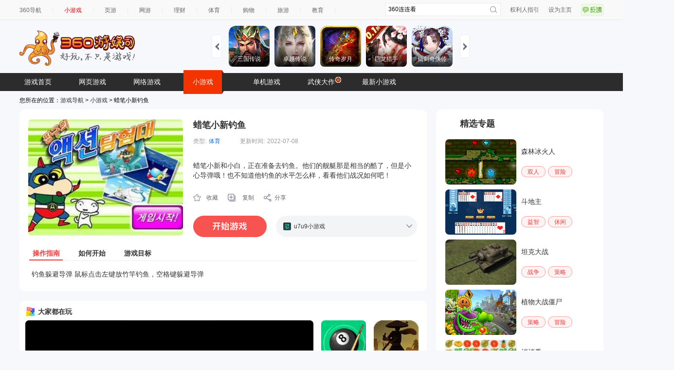

--- FILE ---
content_type: text/html
request_url: https://show-g.mediav.com/s?scheme=https&of=4&newf=1&type=1&showid=8kLSOY&uid=&refurl=&mid=&asc=&reqtimes=1&impct=2&jsonp=QWJsonp1768917526740
body_size: 157
content:
(function(){
var json={};
window['QWJsonp1768917526740'](json);
})();

--- FILE ---
content_type: text/html
request_url: https://fun.em0bu.cn/ssp/47/1298/index.html?ad_source=iaa&djsource=F8ljcx&srcid=youyusi&srcid=youyusi&djsource=F8ljcx&ad_source=iaa&gameName=%E5%85%A8%E6%B0%91%E4%BF%AE%E4%BB%99&category=%E4%BC%91%E9%97%B2&gameId=1298&hasReal=1&qid=&cp=0&novipbtn=1&expe=10261_10271_10217_10268_10273_10270_10200&iaaStyle=1&iaaAheadClick=1&hb=1
body_size: 1365
content:
<!DOCTYPE html>
<html>
<head>
  <meta charset="utf-8">

  <title>全民修仙</title>

  <!--http://www.html5rocks.com/en/mobile/mobifying/-->
  <meta name="viewport"
        content="width=device-width,user-scalable=no,initial-scale=1, minimum-scale=1,maximum-scale=1"/>

  <!--https://developer.apple.com/library/safari/documentation/AppleApplications/Reference/SafariHTMLRef/Articles/MetaTags.html-->
  <meta name="apple-mobile-web-app-capable" content="yes">
  <meta name="apple-mobile-web-app-status-bar-style" content="black-translucent">
  <meta name="format-detection" content="telephone=no">

  <!-- force webkit on 360 -->
  <meta name="renderer" content="webkit"/>
  <meta name="force-rendering" content="webkit"/>
  <!-- force edge on IE -->
  <meta http-equiv="X-UA-Compatible" content="IE=edge,chrome=1"/>
  <meta name="msapplication-tap-highlight" content="no">

  <!-- force full screen on some browser -->
  <meta name="full-screen" content="yes"/>
  <meta name="x5-fullscreen" content="true"/>
  <meta name="360-fullscreen" content="true"/>
  
  <!-- force screen orientation on some browser -->
  <meta name="screen-orientation" content=""/>
  <meta name="x5-orientation" content="">

  <!--fix fireball/issues/3568 -->
  <!--<meta name="browsermode" content="application">-->
  <meta name="x5-page-mode" content="app">
  <link rel="stylesheet" type="text/css" href="style-desktop.css" />
  <!-- <link rel="icon" href="favicon.ico"/> -->
  <script src="https://www.936.com/h5games/YYG_HZ.js"></script>
  <script src="cc-resolution.js"></script>
<!--开始引入360橱窗和信息流及激励视频广告sdk，sdk放置在head为了保证广告全局函数能够及时在游戏生命周期中获取到-->
  <script>console.log = console.warn = console.info = console.error = function () { }</script>


</head>
<body>
  <div id="Game">
    <div id="GameDiv" cc_exact_fit screen="false" style="width: 100%; height: 100%">
        <canvas id="GameCanvas" oncontextmenu="event.preventDefault() " tabindex="0"></canvas>
        <div id="splash">
          <body style="background-color: #000000;">
            <div class="progress-bar stripes">
                <span style="width: 0%"></span>
            </div>
        </div>
    </div>
</div>
<script src="src/settings.js" charset="utf-8"></script>
<script src="main.js" charset="utf-8"></script>
<script type="text/javascript">

(function () {
    // open web debugger console
    if (typeof VConsole !== 'undefined') {
        window.vConsole = new VConsole();
    }

    var debug = window._CCSettings.debug;
    var splash = document.getElementById('splash');
    splash.style.display = 'none';

    function loadScript (moduleName, cb) {
      function scriptLoaded () {
          document.body.removeChild(domScript);
          domScript.removeEventListener('load', scriptLoaded, false);
          cb && cb();
      };
      var domScript = document.createElement('script');
      domScript.async = true;
      domScript.src = moduleName;
      domScript.addEventListener('load', scriptLoaded, false);
      document.body.appendChild(domScript);
    }

    loadScript(debug ? 'cocos2d-js.js' : 'cocos2d-js-min.js', function () {
      if (CC_PHYSICS_BUILTIN || CC_PHYSICS_CANNON) {
        loadScript(debug ? 'physics.js' : 'physics-min.js', window.boot);
      }
      else {
        window.boot();
      }
    });
})();
</script>
<script>
  (function (b, a, e, h, f, c, g, s) {
       b[h] = b[h] || function () { (b[h].c = b[h].c || []).push(arguments) };
       b[h].s = !!c; g = a.getElementsByTagName(e)[0]; s = a.createElement(e);
       s.src = "//s.union.360.cn/" + f + ".js"; s.defer = !0; s.async = !0; g.parentNode.insertBefore(s, g)
     })(window, document, "script", "_qha", 545145, false);
YYG_HZ.init({platform:'360',gameId:'GAMES501'},()=>{})
  resolution.init(750, 1334)
</script>

</body>
</html>


--- FILE ---
content_type: text/css; charset=utf-8
request_url: https://s1.ssl.qhres2.com/static/2a166d8e54071928,e25dcc6eacd287b0,03b703070ebba811,045bfd12d7c64942,010052dc3968b052,a572e466e77beeda,a8323defc368f68a,798422b0a1415f6d.css
body_size: 29086
content:
body{background:#FFF;color:#000;font:12px/1.5 arial,\5b8b\4f53,georgia,verdana,helvetica,sans-serif}html,body,ul,ol,dl,dd,h1,h2,h3,h4,h5,h6,pre,form,fieldset,legend,input,button,textarea,p,blockquote,th,td{margin:0;padding:0}table{border-collapse:collapse;border-spacing:0;table-layout:fixed}ul,ol,menu{list-style:none}fieldset,img{border:0}img,object,select,input,textarea,button{vertical-align:middle}article,aside,footer,header,section,nav,menu,figure,figcaption,hgroup,details{display:block}caption,th{text-align:left}h1,h2,h3,h4,h5,h6,input,textarea,select,address,caption,cite,code,dfn,em,i,b,strong,small,th,var,abbr{font-size:100%;font-style:normal}q:before,q:after{content:''}ins,s,u,del{text-decoration:none}a{color:#16387c;text-decoration:none}a:hover{color:#f60;text-decoration:underline}.gclearfix:after,#guide:after,#hd:after,#bd:after,#ft:after,.hd:after,.bd:after,.ft:after,.pophd:after,.popbd:after,.popft:after,.gmodule:after{display:block;clear:both;visibility:hidden;height:0;content:''}.gclearfix,#guide,#hd,#bd,#ft,.hd,.bd,.ft,.pophd,.popbd,.popft,.gmodule{zoom:1}.gmodule{margin-top:10px}::selection{background-color:#333369;color:#FFF}::-moz-selection{background-color:#333369;color:#FFF}.container25,.container24,.container23,.container22,.container21,.container20,.container19,.container18{zoom:1;margin-right:auto;margin-left:auto}.container25{width:980px}.container24{width:960px}.container23{width:920px}.container22{width:880px}.container21{width:840px}.container20{width:800px}.container19{width:760px}.container18{width:720px}.row{zoom:1;clear:both}.span1{width:30px}.span2{width:70px}.span3{width:110px}.span4{width:150px}.span5{width:190px}.span6{width:230px}.span7{width:270px}.span8{width:310px}.span9{width:350px}.span10{width:390px}.span11{width:430px}.span12{width:470px}.span13{width:510px}.span14{width:550px}.span15{width:590px}.span16{width:630px}.span17{width:670px}.span18{width:710px}.span19{width:750px}.span20{width:790px}.span21{width:830px}.span22{width:870px}.span23{width:910px}.span24{width:950px}.span25{width:980px}.span1,.span2,.span3,.span4,.span5,.span6,.span7,.span8,.span9,.span10,.span11,.span12,.span13,.span14,.span15,.span16,.span17,.span18,.span19,.span20,.span21,.span22,.span23,.span24{display:inline;float:left;margin-right:5px;margin-left:5px}.container24:after,.container23:after,.container22:after,.container21:after,.container20:after,.container19:after,.container18:after,.row:after{display:block;clear:both;visibility:hidden;height:0;content:''}.weibo,.feedback{display:block;margin-top:4px}.feedback{background:url(//hao9.qhimg.com/t01cda4bee365b3d0e2.png) no-repeat 0 -58px;width:46px;height:24px}.suggest{background-color:#fff;border:1px solid #7B7B7B;border-top:none;display:none;font-size:14px}.suggest li{padding-left:6px;color:#333;height:26px;line-height:26px;cursor:pointer;_cursor:hand}.g-nav .home a,.g-nav .speak{background-image:url(//hao9.qhimg.com/t013309066483608a3b.gif);background-repeat:no-repeat}.history .title,.history .list li .del{background-image:url(//hao9.qhimg.com/t013309066483608a3b.gif);background-repeat:no-repeat}.g-nav .left{float:left}.g-nav .right{float:right}.feedback:hover{background-position:-47px -58px}.g-nav .top-bar{height:34px;line-height:34px;background:url(//hao9.qhimg.com/t015769902df001e263.png) repeat-x}.g-nav .wrap{width:1000px;margin:0 auto}.g-nav .logo-search{margin-top:25px}.g-nav .logo{float:left;background:url(//hao9.qhimg.com/t01335b2652431f3d4f.png) no-repeat 0 0;width:365px;height:73px;margin-right:25px;_filter:progid:DXImageTransform.Microsoft.AlphaImageLoader(src='//hao9.qhimg.com/t01335b2652431f3d4f.png');_background-image:none}.g-nav .pic-link{width:168px;height:68px;overflow:hidden;float:left}.g-nav .search{width:220px;margin:4px 15px 0 15px;float:left;display:inline}.g-nav .search-text{border:2px solid #f98905;padding-left:5px;width:170px;height:22px;line-height:22px;outline:none;float:left}.g-nav .search-submit{float:left;width:40px;border:none;background:#f98905;height:26px;line-height:26px;color:#fff;font-size:14px;cursor:pointer;outline:none}.g-nav .search-links{width:666px;display:inline-block}.g-nav .hot-links{height:34px;line-height:34px}.g-nav .slidesjs-previous,.g-nav .slidesjs-next{display:block;width:14px;height:22px;background:url(https://p4.ssl.qhimg.com/t0157bec1053eeb46d8.png) no-repeat;background-size:contain;position:absolute;top:42px;margin-top:-23px;z-index:10;overflow:hidden;line-height:100em}.g-nav .slidesjs-next{left:unset;right:0;background:url(https://p4.ssl.qhimg.com/t0157bec1053eeb46d8.png) no-repeat;background-size:contain;transform:rotate(180deg)}.g-nav .page-nav{margin-top:10px}.g-nav .top-nav,.g-nav .bottom-nav{position:relative}.g-nav .top-nav{height:44px;line-height:44px;background:#f98905}.g-nav .speak{float:right;margin-right:10px;color:#fff;padding-left:15px;background-position:0 -1278px}.g-nav .bottom-nav{height:38px;line-height:38px;background:url(//hao9.qhimg.com/t011b1efb18e6757267.png) repeat-x}.g-nav .pic-tips a{margin-top:7px}.g-nav .pic-tips img{float:left;width:100px;height:20px}.g-nav .home a{padding-left:15px;background-position:0 -502px}.g-nav .hot-links li{float:left;margin-right:10px}.g-nav .hot-links a{color:#666}.g-nav .dark a{color:#fff}.g-nav .hot-links div,.g-nav .channel li{float:left}.g-nav .hot-links div{display:inline;margin-right:10px}.g-nav .channel a{float:left;padding:0 15px;color:#fff;font-size:14px}.g-nav .other-page a{font-size:12px}.suggest li.hover{background-color:#A8D5FC}.suggest li .type{margin-left:10px;color:#c2c1be;font-size:12px;line-height:27px;font-weight:700}.g-nav .top-bar .inner{width:1000px;margin:0 auto}.g-nav .hot-links .hot{color:red}.g-nav .top-bar .list li,.g-nav .top-bar .list li a{float:left;color:#666}.g-nav .top-bar .list-1 li{background:url(//hao9.qhimg.com/t017cd84686a3fdc3ae.png) right center no-repeat}.g-nav .top-bar .list-2 li{display:inline;margin-left:15px}.g-nav .channel a:hover,.g-nav .channel .current a{text-decoration:none;background:#ff6009}.g-nav .other-page a:hover{background:transparent;text-decoration:underline}.g-nav .top-bar .list-1 li a{padding:0 15px}.g-nav .top-bar .list .last{background:none}.g-nav .top-bar .list .first a{padding-left:0}.g-nav #slides{display:none;width:477px;height:70px;position:relative}.g-nav #slides ul{margin-left:8px}.history{position:absolute;right:10px;top:0;width:123px}.ac_wrap{background:#fff;color:#333;font-size:14px;margin-top:-1px;overflow-y:hidden;position:absolute;z-index:100;top:39px!important;box-shadow:0 2px 6px 0 rgba(0,0,0,0.1)}.ac_wrap_inner{border:1px solid #e2e2e2}.ac_bgIframe{position:absolute;top:0;left:0;z-index:0;width:100%;height:100%}.history a{color:#fff}.ac_wrap ul{margin:0;padding:0}.ac_wrap li{height:30px;line-height:30px;color:#333;list-style:none;padding:0 0 0 10px;cursor:pointer;position:relative;white-space:nowrap;overflow:hidden;text-overflow:ellipsis}.ac_wrap li span{display:inline-block;vertical-align:middle}.ac_wrap li b{font-weight:700}.history .title{position:absolute;left:0;top:0;z-index:10;color:#fff;background-position:105px -370px;padding-right:20px;height:38px;line-height:38px;display:inline-block;padding-left:5px;border-left:1px solid transparent;_border-color:tomato;_filter:chroma(color=tomato)}.history .hide{display:none}.history .open{background-position:105px -436px;background-color:#343132;border-left:1px solid #000}.history .list{display:none;position:absolute;width:200px;z-index:9;border-top:1px solid #000;right:0;top:37px;background:#343132;color:#fff}.history .col1,.history .col2,.history .col3{height:30px;line-height:30px;float:left}.history .col1{width:25px}.history .col2{width:86px}.history .col3{width:70px}.history .no-result,.ac_wrap .ac_toolbar{display:none}.history .no-result{color:red;line-height:28px;text-align:center}.history div.show{display:block}.history div.hide{display:none}.history .list li{float:left;width:185px;clear:both;padding-left:15px;height:29px;line-height:29px;border-top:1px solid transparent;_border-color:tomato;_filter:chroma(color=tomato)}.ac_wrap li.hover,.ac_wrap li.selected{background-color:#f9f9f9}.history .list .hd{padding-left:15px;font-weight:700}.history .list .empty{background:url(//hao9.qhimg.com/t018e05fc5b731728c8.png) left center no-repeat;visibility:hidden}.history .list .visible{visibility:visible}.history .list .name{margin-left:16px;height:30px;line-height:30px;overflow:hidden}.history .list .bd ul{width:200px;overflow:hidden}.history .list li .del{margin-top:9px;background-position:0 -320px;height:11px;width:11px;overflow:hidden;visibility:hidden}.history .list li:hover,.history .list li.hover{border-top:1px solid #000;background:#282526}.history .list li:hover .del,.history .list li.hover .del{visibility:visible}html,body{_background-image:url(about:blank);_background-attachment:fixed}#feedback{display:none;position:fixed;_position:absolute;top:50%;left:50%;width:577px;height:427px;-moz-border-radius:5px;-webkit-border-radius:5px;border-radius:5px;overflow:hidden;margin-top:-215px;margin-left:-289px;z-index:100;background:url(//hao7.qhimg.com/t01601facf095493dcf.png) center center no-repeat;_top:expression(eval(document.documentElement.scrollTop+document.documentElement.clientHeight-this.offsetHeight-(parseInt(this.currentStyle.marginTop,10)||0)-(parseInt(this.currentStyle.marginBottom,10)||0))-215)}#feedback_mask{display:none;position:absolute;top:0;left:0;width:100%;height:100%;background:#7d7d7d;opacity:.5;filter:alpha(opacity=50);z-index:99}#feedback_mask iframe{width:100%;height:100%;opacity:0;filter:alpha(opacity=0);overflow:hidden}#feedback .close-btn{position:absolute;top:10px;right:10px;display:inline-block;width:26px;height:26px;background:url(//hao7.qhimg.com/t018bb8d0e2d9f52ada.png) -92px 0 no-repeat;text-indent:-9999px}#feedbackform{margin:20px}#feedbackform h3{height:32px;text-indent:-9999px;background:url(//hao7.qhimg.com/t018bb8d0e2d9f52ada.png) no-repeat}#feedbackform h3.t1{background-position:0 -34px}#feedbackform h3.t2{background-position:0 -132px}#feedbackform .content{font-size:14px;margin-top:15px}#feedbackform .content ul{overflow:hidden;zoom:1}#feedbackform .content ul li{position:relative;float:left;width:120px;height:38px;margin-right:8px;text-align:center}#feedbackform .content ul li a{display:inline-block;width:100%;height:28px;line-height:28px;color:#393939;text-decoration:none;cursor:pointer;background:url(//hao7.qhimg.com/t018bb8d0e2d9f52ada.png) 0 -98px no-repeat}#feedbackform .content ul li.on{background:url(//hao7.qhimg.com/t01885d6d7f3bbe18d2.png) center bottom no-repeat}#feedbackform .content ul li.on a{color:#fff;background-position:0 -68px}#feedback .content .reply{width:500px;height:100px;margin:-1px 0 20px;background:url(//hao7.qhimg.com/t016fc753c14c24a53c.png) 0 0 no-repeat}#feedback .content .reply .txt{padding:10px;overflow:auto;width:472px;height:74px;margin:3px;box-sizing:content-box;outline:0;font-size:14px;color:#a5a5a5;border:0 none;resize:none}#feedback .content .number{padding:0 10px;width:258px;height:38px;line-height:38px;color:#a5a5a5;font-size:14px;border:0 none;box-sizing:content-box;outline:0;background:url(//hao7.qhimg.com/t018bb8d0e2d9f52ada.png) 0 -167px no-repeat}#feedback .content .ps{color:#666;font-family:simsun}#feedback .btn-wrap{position:relative;margin-top:35px;padding-left:210px}#feedback .btn-wrap .submit-btn{display:inline-block;width:88px;height:36px;line-height:36px;background:url(//hao7.qhimg.com/t018bb8d0e2d9f52ada.png) 0 0 no-repeat;font-size:16px;color:#fff;text-align:center;font-weight:bold;text-decoration:none;cursor:pointer}#feedback .btn-wrap .errortip{display:none;position:absolute;left:180px;top:-25px;width:156px;height:22px;line-height:22px;text-align:center;color:#666;font-size:12px;background:url(//hao7.qhimg.com/t010ca484b992d7c9fa.png) no-repeat}#feedback_success{display:none;width:376px;margin:125px auto 100px}#feedback_success .message h4{text-align:center;font-size:18px;color:#ff7200}#feedback_success .opt{margin-top:25px;font-size:14px;text-align:center}#feedback_success .opt a{color:#00f}#feedback_success .opt a:hover{color:#f00}.doc-hd,.doc-bd,.doc-ft{width:1000px;margin:0 auto}.grid-1c,.grid-2c1,.grid-2c2,.grid-3c1{width:1000px;margin:0 auto;*zoom:1}.grid-2c1 .col-1{width:764px;float:left}.grid-2c1 .col-2{width:220px;float:right}.grid-2c2 .col-1{width:764px;float:right}.grid-2c2 .col-2{width:220px;float:left}.grid-1c:after,.grid-2c1:after,.grid-2c2:after,.grid-cell:after,.row:after{content:"\0020";display:block;height:0;clear:both;visibility:hidden}.grid-1c,.grid-2c1,.grid-2c2,.grid-cell,.row{clear:both;*zoom:1}.pct-1o5{width:20%;float:left}.pct-1o4{width:25%;float:left}.pct-1o3{width:33.3%;float:left}.pct-1o2{width:50%;float:left}.pct-2o5{width:40%;float:left}.pct-3o5{width:60%;float:left}.pct-2o3{width:66.6%;float:left}.pct-3o4{width:75%;float:left}.pct-4o5{width:80%;float:left}.pct-1o1{width:100%}.hide{display:none}.show{display:block}.f-l{float:left}.f-r{float:right}.f-n{float:none}.c-b{clear:both}.clear{clear:both;height:0;font-size:0;overflow:hidden}.clearfix:after,.md .md-bd:after,.ui-tlist-h:after,.ui-plist ul:after,.ui-plist-v li:after,.ui-list li:after{content:"\0020";display:block;height:0;clear:both;visibility:hidden}.clearfix,.md .md-bd,.ui-tlist-h,.ui-plist ul,.ui-plist-v li,.ui-list li{clear:both;zoom:1}.v-a-m{vertical-align:middle}.f-w-b{font-weight:bold}.f-w-n{font-weight:normal}.black{color:#000}.gray{color:#666}.green{color:#090}.orange{color:#f60}.red{color:#f00}.t-a-l{text-align:left}.t-a-c{text-align:center}.t-a-r{text-align:right}.t-d-u{text-decoration:underline}.f-s-12{font-size:12px}.f-s-14{font-size:14px}.m-b-10{margin-bottom:10px}.m-b-20{margin-bottom:20px}.md{padding-bottom:10px;border:1px solid #ccc;*zoom:1}.md .md-hd{background:#eee;height:26px;border-bottom:1px solid #ccc}.md .md-hd .tit{height:26px;font-size:14px;line-height:26px;font-weight:bold;float:left;padding-left:10px}.md .md-hd .ui-icon{margin-right:5px;float:left}.md .md-hd .subtit{float:left;margin:3px 0 0 10px}.md .md-hd .extra{float:right;margin:3px 10px 0 0}.md .md-hd .ui-tab{float:left;margin:2px 0 0 10px}.md .md-bd{background:#fff;padding:9px}.md .md-ft{overflow:hidden}.md .md-ft span{overflow:hidden}.ui-icon{background-repeat:no-repeat;display:inline-block;vertical-align:middle;overflow:hidden}.ui-progress{background:#dbdbdb;height:10px;overflow:hidden}.ui-progress .bar{background:#ffc832;height:10px;display:block}.ui-btn{background:0;border:0;cursor:pointer;display:inline-block;text-align:center;overflow:hidden}.ui-btn:hover{text-decoration:none}.ui-crumb{margin:10px auto;font-family:"SimSun"}.ui-tab{height:24px}.ui-tab li{float:left;cursor:pointer}.ui-tab a{float:left;padding:0 5px}.ui-tab a:hover{text-decoration:none}.ui-tab .active a{font-weight:bold}.ui-pagination{text-align:center;padding:10px 0}.ui-pagination a{border:1px solid #d5d7c0;display:inline-block;padding:1px 6px;vertical-align:middle;margin:0 3px}.ui-pagination a:hover{text-decoration:none}.ui-pagination .active{background:#999;color:#fff;border-color:#999}.ui-figure .pic{margin-bottom:5px}.ui-figure .cont h3{text-align:center}.ui-figure-h .pic{float:left;margin-right:10px}.ui-figure-h .cont h3{text-align:left}.ui-dl dt{font-weight:bold}.ui-dl-h dt{float:left;margin-right:10px}.ui-tlist li,.ui-tlist-h li,.ui-tlist-rank li{height:24px;line-height:24px}.ui-tlist-h li{width:49%;float:left}.ui-tlist-rank .num{background:#ccc;color:#fff;width:16px;height:16px;line-height:16px;text-align:center;float:left;margin:4px 10px 0 0}.ui-tlist-rank .hot .num{background:#fa0}.ui-plist-v li{margin-bottom:10px}.ui-plist{*zoom:1}.ui-plist ul{margin-right:-10px}.ui-plist li{float:left;margin-right:10px}.ui-list li{margin-bottom:10px}.ui-list-h li{float:left}.ui-tb caption{padding-bottom:8px}.ui-tb th{background:#eee;font-weight:bold;padding:5px 9px;border:1px solid #ddd}.ui-tb td{padding:5px 9px;border:1px solid #ddd}.ui-tb .even td{background:#f9f9f9}.ui-tb-form td{border:0}.ui-form caption{padding-bottom:8px}.ui-form select{font-family:"Arial";border:1px solid #cdcdcd;padding:6px 2px;border-radius:2px;box-shadow:2px 2px 2px #f1f1f1 inset}.ui-form select:focus{border-color:#6ed42a;box-shadow:2px 2px 2px #f1f1f1 inset,0 0 3px #d9f2c1}.ui-form .ip-text,.ui-form textarea{border:1px solid #cdcdcd;padding:7px;border-radius:2px;box-shadow:2px 2px 2px #f1f1f1 inset;resize:none}.ui-form .ip-text:focus,.ui-form textarea:focus{border-color:#6ed42a;box-shadow:2px 2px 2px #f1f1f1 inset,0 0 3px #d9f2c1}.ui-form .ip-text-error{border-color:#fda000;box-shadow:2px 2px 2px #f1f1f1 inset,0 0 3px #ffe2ce}.mb-15{margin-bottom:15px}.nav-bar{height:30px;background:#dff2f9;border:1px solid #afddee;border-top:0;overflow:hidden;width:998px;margin:0 auto}.nav-bar .nav-list li{float:left;margin-right:2px}.nav-bar .nav-list a{height:30px;line-height:30px;display:inline-block;color:#0083b9}.nav-bar .nav-list a span{padding:0 10px;border-right:1px solid #c1e1ef}.nav-bar .nav-list li.last span{border:0}.nav-bar .nav-list a.index{background:#76d0ec;color:#fff;font-weight:bold}.nav-bar .nav-list a.index span{border:0}b{font-weight:normal}a{color:#2b2b2b}.md{border:0;padding-bottom:15px}.md .md-hd{background:url(//hao9.qhimg.com/t019243ec98ec402639.png) repeat-x;height:36px;line-height:36px;border:1px solid #8ed4eb;border-bottom:1px solid #8ed4eb;border-radius:5px;border-top-left-radius:5px;border-top-right-radius:5px;border-bottom-right-radius:0;border-bottom-left-radius:0;_overflow:hidden}.md .md-hd .ui-icon{margin-top:9px}.md .md-hd .tit{color:#1d202f;height:36px;font:normal 16px/36px "Microsoft Yahei"}.md .md-hd .ui-tab-blue{margin-top:7px}.md .md-hd .extra{margin-top:0}.md .md-hd .extra .more{color:#9a9a9a}.md .md-hd .ui-btn-replace{float:right;margin:3px 14px 0 0}.md .md-bd{border:1px solid #8ed4eb;border-top:0;border-top-left-radius:0;border-top-right-radius:0;border-bottom-right-radius:5px;border-bottom-left-radius:5px}.md-cloud .md-hd{background:url(//hao9.qhimg.com/t013a2d6f3800f8a1b0.png) no-repeat;height:40px;line-height:40px;border-bottom:0}.md-cloud .md-hd .tit{height:34px;line-height:34px}.md-pink .md-hd{background-image:url(//hao9.qhimg.com/t01450d5a60a3bfdd90.png);border-color:#febbce}.md-pink .md-bd{border-color:#febbce}.md-yellow .md-hd{background-image:url(//hao9.qhimg.com/t01e40d8d871762beac.png);border-color:#f8c10e}.md-yellow .md-hd .tit{color:#e20707}.md-yellow .md-bd{border-color:#f8c10e}.md-blue .md-hd{background:#f5fcff;border-color:#b2e6fd;border-bottom-style:dashed}.md-blue .md-bd{background:#f5fcff;border-color:#b2e6fd}.md-blue-2 .md-hd{background:#fff;border-bottom-style:dashed}.ui-icon{background:url(//hao9.qhimg.com/t01cbf9cb65749aee8f.png) no-repeat}.ui-icon-star{background-position:0 0;width:14px;height:13px}.ui-icon-light{background-position:0 -23px;width:18px;height:17px}.ui-icon-cup{background-position:0 -50px;width:22px;height:17px}.ui-icon-mouse{background-position:0 -77px;width:23px;height:23px}.ui-icon-crown{background-position:0 -110px;width:22px;height:17px}.ui-icon-handhold{background-position:0 -137px;width:17px;height:19px}.ui-icon-ufo{background-position:0 -166px;width:21px;height:21px}.ui-btn{background:url(//hao9.qhimg.com/t01fb59df81fca6382a.png) no-repeat}.ui-btn-replace{background-position:0 0;color:#701d06;width:45px;height:26px;line-height:30px;padding-left:23px}.ui-btn-replace:hover{background-position:-78px 0;color:#701d06}.ui-crumb{color:#9b9b9b}.ui-crumb a{color:#9b9b9b}.ui-tab-blue li{background:url(//hao9.qhimg.com/t01c0f8e703826b50a5.png) no-repeat;height:30px;line-height:30px;padding-left:10px}.ui-tab-blue a{background:url(//hao9.qhimg.com/t01c0f8e703826b50a5.png) no-repeat 100% 0;color:#333;height:30px;line-height:30px;padding-right:10px}.ui-tab-blue .active{background-position:0 -40px}.ui-tab-blue .active a{background-position:100% -40px;color:#fff;font-weight:normal}.ui-tab-yellow li{background:url(//hao9.qhimg.com/t01c0f8e703826b50a5.png) no-repeat 0 -80px;height:30px;line-height:30px;padding-left:10px}.ui-tab-yellow a{background:url(//hao9.qhimg.com/t01c0f8e703826b50a5.png) no-repeat 100% -80px;color:#333;height:30px;line-height:30px;padding-right:10px}.ui-tab-yellow .active{background-position:0 -120px}.ui-tab-yellow .active a{background-position:100% -120px;color:#333;font-weight:normal}.ui-figure-1 .pic{width:196px;height:169px;position:relative;border:3px solid #ffb22c;border-radius:5px}.ui-figure-1 .pic a{color:#fff}.ui-figure-1 .pic h3{width:196px;position:absolute;left:0;top:143px;font-size:14px;z-index:999;text-align:center;font-weight:normal}.ui-figure-1 .pic .mask{background:#000;width:196px;height:30px;line-height:30px;position:absolute;left:0;top:139px;z-index:99;opacity:.5;filter:alpha(opacity=50)}.ui-figure-1 .cont{color:#999}.ui-figure-1 .cont b{font-weight:bold;font-family:"Arial";font-size:14px}.ui-dl-1 dt{background:url(//hao9.qhimg.com/t0164a5bb4511a1f39e.png) no-repeat;width:34px;height:19px;line-height:19px;padding-left:8px}.ui-dl-1 .dt-red{background-position:0 0}.ui-dl-1 .dt-blue{background-position:0 -26px}.ui-dl-1 .dt-green{background-position:0 -51px}.ui-dl-1 dt a{color:#fff}.ui-dl-1 dt a:hover{text-decoration:none}.ui-dl-1 dd a{margin-right:13px;_margin-right:10px}.ui-plist-1 ul{margin-right:-47px}.ui-plist-1 li{width:77px;height:117px;margin-right:30px;text-align:center}.ui-plist-1 img{width:77px;height:78px;display:block}.ui-plist-1 span{height:22px;display:block;line-height:24px;overflow:hidden}.ui-plist-1 li a{float:left;position:relative}.ui-plist-1 span.pic-cover{background:url(//hao9.qhimg.com/t01e44ca7f8520b5819.png);cursor:pointer;height:78px;left:0;position:absolute;top:0;width:77px;_background:0;_filter:progid:DXImageTransform.Microsoft.AlphaImageLoader(src="//hao9.qhimg.com/t01e44ca7f8520b5819.png");cursor:pointer}.ui-plist-2 li{width:77px;height:90px;margin-right:0;text-align:center}.ui-plist-2 img{width:52px;height:52px}.ui-plist-2 span{height:22px;display:block;line-height:24px;overflow:hidden}.md-cloud .ui-plist-1 li{margin-right:24px}.md-blue-2 .ui-plist-1 li{margin-right:17px}.tb-1 td{padding:5px 0}.tb-2 td{padding:5px 0}.top-list .index{background:url(//hao9.qhimg.com/t01d4449a0ee75f0e68.png)}.top-list li{float:left;width:100%;clear:both}.top-list .item-text{height:25px}.top-list .col{float:left;padding-bottom:10px}.top-list .col-1{width:26px}.top-list .col-2{width:85px}.top-list .col-3{width:88px}.top-list .col-text{width:166px;float:left}.top-list .col-text h4{font-weight:normal}.top-list .col-text .score{float:right;color:#f32800}.top-list .index{background-position:0 -683px;width:17px;height:17px;text-align:center;line-height:17px;color:#ef1c00;display:inline-block}.top-list .top-1 .index{background-position:0 -334px;width:21px;height:21px}.top-list .top-2 .index{background-position:0 -1264px;width:21px;height:21px}.top-list .top-3 .index{background-position:0 -1792px;width:21px;height:21px}.top-list .pic{position:relative;float:left}.top-list .pic img{width:77px;height:78px}.top-list .pic span.pic-cover{background:url(//hao9.qhimg.com/t01e44ca7f8520b5819.png);cursor:pointer;height:78px;left:0;position:absolute;top:0;width:77px;_background:0;_filter:progid:DXImageTransform.Microsoft.AlphaImageLoader(src="//hao9.qhimg.com/t01e44ca7f8520b5819.png");cursor:pointer}.top-list .info h2{color:#2b2b2b;font-weight:bold;height:26px;line-height:26px}.top-list .info p{line-height:20px;color:#f32800}.top-list .info h4{line-height:24px;height:24px;overflow:hidden}.top-list .info p .label{color:#999;margin-right:5px}.gpage{font-size:12px;text-align:center}.gpage a,.gpage strong{width:auto;background:#fff;border:1px solid #4d8fcb;color:#666;height:26px;display:inline-block;margin:5px 2px;padding:0 8px;line-height:26px}.gpage a.page-prev,.gpage a.page-next{background:#1e97e0;color:#fff}.gpage a.page-prev:hover,.gpage a.page-next:hover{background:#0e78f2;color:#fff;border:1px solid #0e78f2}.gpage a:hover{color:#eb7f36;background:#fff;text-decoration:none;border:1px solid #eb7f36}.gpage strong{color:#fff;background:#1e98e1;text-decoration:none;border:1px solid #4d8fcb}#gameCover{position:absolute;width:138px;height:178px;border:1px solid #bed7e8;display:none}#gameCover .pointer{position:absolute;left:-13px;top:75px;width:24px;height:24px;overflow:hidden;font-style:normal;font-family:simsun;font-size:24px;line-height:24px}#gameCover .pointer em{position:absolute;left:0;top:0;font-style:normal;color:#bed7e8}#gameCover .pointer i{position:absolute;left:1px;top:0;font-style:normal;color:white}#gameCover .info{padding:8px;background:#fff;height:162px}#gameCover .pic{text-align:center}#gameCover .pic img{width:64px;height:64px}#gameCover h3{height:28px;line-height:28px;font-weight:normal;text-align:center;border-bottom:1px dashed #b5d9ef}#gameCover h3 a{color:#000}#gameCover .info p{line-height:24px;padding-left:5px}#gameCover .info p span,#gameCover .info p label{float:left}#gameCover .trend{background-image:url(//hao9.qhimg.com/t016bcc20c6df26c8e5.png);background-repeat:no-repeat;width:11px;height:11px;margin:6px 0 0 5px}.tools{position:fixed;right:0;bottom:0;z-index:100;width:46px;_position:absolute;_left:expression(eval(document.documentElement.scrollLeft+document.documentElement.clientWidth-this.offsetWidth)-(parseInt(this.currentStyle.marginLeft,10)||0)-(parseInt(this.currentStyle.marginRight,10)||0));_top:expression(eval(document.documentElement.scrollTop+document.documentElement.clientHeight-this.offsetHeight-(parseInt(this.currentStyle.marginTop,10)||0)-(parseInt(this.currentStyle.marginBottom,10)||0)))}.back-top{background-image:url(//hao9.qhimg.com/t01b9d6578584a5faf1.gif)}.back-top{background-position:0 0;width:46px;height:57px;float:left;clear:both;margin-bottom:2px;display:none}#today-panel{width:170px;height:306px;background-color:#f7fcff;border:solid 1px #80d4ff;border-bottom:none;border-radius:0 4px 0 0;position:fixed;bottom:0;overflow:hidden;z-index:9}#today-panel .title{height:34px;background:-webkit-linear-gradient(#dffaff,#adeaff);background:-o-linear-gradient(#dffaff,#adeaff);background:-moz-linear-gradient(#dffaff,#adeaff);background:linear-gradient(#dffaff,#adeaff);cursor:default}#today-panel .ad{position:absolute;top:11px;left:96px;display:block;height:12px;width:22px;background:url(//hao2.qhimg.com/t01c5fc7f8612d6b610.png) no-repeat top left;z-index:9}#today-panel .game-container{overflow:hidden}#today-panel .slider-container{width:1000px;height:250px;margin-top:10px}#today-panel .item{float:left;width:170px}#today-panel .panel-tab{width:36px;margin:0 auto}#today-panel .title i{display:inline-block;width:9px;height:9px;background:url(//p0.ssl.qhimg.com/t014907e645c5bce49d.png) no-repeat;background-size:contain;cursor:pointer}#today-panel .ui-plist ul{display:block;width:154px;height:245px;margin:0 auto}#today-panel .ui-plist-2 li{height:80px}#today-panel .panel-tab li{float:left;width:10px;height:3px;background-color:#ccc;margin-right:3px;cursor:pointer}#today-panel .title .text{line-height:34px;margin:0 54px 0 8px;font-size:14px}#today-panel .panel-tab li:last-child{margin-right:0}#today-panel .panel-tab li.active{background-color:#8ed4eb}.elevator,.elevator ul{height:300px}.elevator{width:60px;position:absolute;top:373px;left:525px;font-size:14px}.elevator li{width:auto;height:auto}.elevator ul a{position:relative;text-decoration:none}.elevator li a{width:56px;height:58px;display:inline-block}.elevator .close-btn{display:none;position:absolute;z-index:9;right:-4px;top:-8px;width:15px;height:15px;background:url(//hao3.qhimg.com/t01cb9d0a423affa804.png) no-repeat}.elevator .ad{font-size:12px;width:61px}.elevator .text{width:29px;height:50px;margin:8px 0 0 14px}.elevator .ad span{width:64px;margin-left:-4px}.elevator ul .purple{border:solid 2px #d8acff;border-bottom:none;color:#d8acff;border-radius:4px 4px 0 0}.elevator ul .blue{border:solid 2px #80d4ff;color:#80d4ff}.elevator ul .green{border:solid 2px #a6db4d;color:#a6db4d}.elevator ul .yellow{border:solid 2px #ffdb65;color:#ffdb65}.elevator ul .red{border:solid 2px #ff9483;color:#ff9483;border-top:none;border-radius:0 0 4px 4px}.elevator ul .hide-border{border-top:none;border-bottom:none}.elevator .ad a:hover{text-decoration:underline}.elevator ul .purple:hover{background:linear-gradient(-45deg,#cb7bf7,#d8acff);color:#fff}.elevator ul .blue:hover{background:linear-gradient(-45deg,#5faef8,#80d4ff);color:#fff}.elevator ul .green:hover{background:linear-gradient(-45deg,#82c316,#a6db4d);color:#fff}.elevator ul .yellow:hover{background:linear-gradient(-45deg,#fcb74a,#ffdb65);color:#fff}.elevator ul .red:hover{background:linear-gradient(-45deg,#fd6f58,#ff9483);color:#fff}.elevator ul .purple .text{border-bottom:solid 1px #d8acff}.elevator ul .blue .text{border-bottom:solid 1px #80d4ff}.elevator ul .green .text{border-bottom:solid 1px #a6db4d}.elevator ul .yellow .text{border-bottom:solid 1px #ffdb65}.elevator ul .purple:hover .text,.elevator ul .blue:hover .text,.elevator ul .green:hover .text,.elevator ul .yellow:hover .text{border-bottom:none}

--- FILE ---
content_type: application/javascript; charset=utf-8
request_url: https://s2.ssl.qhres2.com/static/da70f1f1a07b9ce8,d9e6c308ee3e7df5,6e02eb3d2b0155d5,4ae2f9241f8963f4,4c6b1ec4d6801377,45f66b04d0ea77ea,f299b2443ed01c95.js
body_size: 15342
content:
(function(){var e={errMsg:[],encodeURIJson:function(e){var t=[];for(var n in e){if(e[n]==null)continue;if(e[n]instanceof Array)for(var r=0;r<e[n].length;r++)t.push(encodeURIComponent(n)+"[]="+encodeURIComponent(e[n][r]));else t.push(encodeURIComponent(n)+"="+encodeURIComponent(e[n]))}return t.join("&")},formatNum:function(e,t,n){try{return n=n||1e4,t=t||"w",Object.prototype.toString.call(e)==="[object String]"&&(e=parseInt(e,10)||0),Object.prototype.toString.call(e)!=="[object Number]"?"0":e<0?"0":e<n?""+e:parseFloat((e/n).toFixed(2))+t}catch(r){return DEBUG&&console.error(r),"0"}},queryUrl:function(e,t){e=e.replace(/^[^?=]*\?/ig,"").split("#")[0];var n={};return e.replace(/(^|&)([^&=]+)=([^&]*)/g,function(e,t,r,i){try{r=decodeURIComponent(r)}catch(s){}try{i=decodeURIComponent(i)}catch(s){}r in n?n[r]instanceof Array?n[r].push(i):n[r]=[n[r],i]:n[r]=/\[\]$/.test(r)?[i]:i}),t?n[t]:n},is360se:function(){var t=!1;try{t=external.twGetRunPath.toLowerCase().indexOf("360se")>-1?!0:!1}catch(n){}return e.is360se=function(){return t},t},is360se6:function(){var t=!1;try{t=external.GetRunPath(external.GetSID(window)).toLowerCase().indexOf("360se")>-1?!0:!1}catch(n){}return t||/(chrome)(?:.*)(360se)/.exec(navigator.userAgent.toLowerCase())&&(t=!0),e.is360se6=function(){return t},t},_getInfo:function(t){switch(t){case"mid":var n="";try{if(e.is360se())try{n=external.GetSpecialData(external.twGetSecurityID(window)).split(",")[3]}catch(r){e.errMsg.push(r.message)}if(!n&&window.wdextcmd!==undefined)try{n=window.wdextcmd.GetMid()}catch(r){e.errMsg.push(r.message)}if(!n&&window.external)try{external.GetSID!==undefined&&(n=external.GetMID(external.GetSID(window)))}catch(r){e.errMsg.push("external.GetSID:"+r.message)}}catch(r){e.errMsg.push(r.message)}return n;case"asc":var i="";try{if(window.external)try{i=external.GetASC(external.GetSID(window))}catch(r){e.errMsg.push("external.GetASC:"+r.message)}if(!i&&window.wdextcmd!==undefined)try{i=window.wdextcmd.GetASC()}catch(r){e.errMsg.push(r.message)}}catch(r){e.errMsg.push(r.message)}return i;default:return""}}},t=(new AppData("api.hao.360.cn")).get("mid");e.mid=e.queryUrl(window.location.href,"mid")||e.queryUrl(window.location.href,"mmd5")||t||e._getInfo("mid"),setTimeout(function(){var n=e._getInfo("mid");n&&n!=t&&(new AppData("api.hao.360.cn")).set("mid",n)},500),window.hao360=e})();(function(win){var R={};R.tmpl=function(s,o,f){var patternExpr=/\{([^\{\}]*)\}/g,s=s.replace(patternExpr,function(s,a){if(!a)return"";try{var r=eval("with(o){"+s+"}");return typeof r!="undefined"?f?f(r):r:""}catch(ex){return s}});return s},win.R=R})(window);(function(e,t){typeof exports=="object"?module.exports=t():typeof define=="function"&&define.amd?define([],t):e.Cookie=t()})(this,function(){function r(e,n){var r={};if(i(e)&&e.length>0){var s=n?t:u,o=e.split(/;\s/g),a,f,l;for(var c=0,h=o.length;c<h;c++){l=o[c].match(/([^=]+)=/i);if(l instanceof Array)try{a=t(l[1]),f=s(o[c].substring(l[1].length+1))}catch(p){}else a=t(o[c]),f="";a&&(r[a]=f)}}return r}function i(e){return typeof e=="string"}function s(e){return i(e)&&e!==""}function o(e){if(!s(e))throw new TypeError("Cookie name must be a non-empty string")}function u(e){return e}var e={},t=decodeURIComponent,n=encodeURIComponent;return e.get=function(e,t){o(e),typeof t=="function"?t={converter:t}:t=t||{};var n=r(document.cookie,!t.raw);return(t.converter||u)(n[e])},e.set=function(e,t,r){o(e),r=r||{};var i=r.expires,u=r.domain,a=r.path;r.raw||(t=n(String(t)));var f=e+"="+t,l=i;return typeof l=="number"&&(l=new Date,l.setTime(l.getTime()+i)),l instanceof Date&&(f+="; expires="+l.toUTCString()),s(u)&&(f+="; domain="+u),s(a)&&(f+="; path="+a),r.secure&&(f+="; secure"),document.cookie=f,f},e.remove=function(e,t){return t=t||{},t.expires=new Date(0),this.set(e,"",t)},e});function setGlobalCls(e){var t=document.body,n=t&&t.className||"";e&&n.indexOf(e)==-1&&(t.className=t.className+" "+e);var r=document.getElementsByTagName("html")[0],i=r&&r.className;i.indexOf("ie6")>-1&&(r.className=r.className+" ie6-"+e)}function getVersionsByNamespace(e){var t,n,r=[];for(var i=0;i<conf.length;i++)t=conf[i],n=t.namespace,n===e&&(r=t.versions);return r}function getVersionConf(e,t){var n=[],r,i=getVersionsByNamespace(e);for(var s=0;s<i.length;s++)r=i[s],t===r.version&&n.push(r);return n}function check(e){var t=UserTool.checkIsHit,n=e.percent,r=e.offline,i=e.custom;if(r)return!1;if(typeof i=="function"&&!i())return!1;var s=t(n);return s||e.version===hao360.queryUrl(location.href,"version")}var UserTool=function(){function n(e,t,n){try{t=t||0,n=n||2;var r=Cookie.get(e).split(".").pop().slice(t,n);if(r.length<n-t){var i=n-t-r.length;while(i--)r+="0"}return r}catch(s){return null}}function r(e,t,n){try{var r=Cookie.get(e),i=r.slice(t,n),s=parseInt(i,16);return isNaN(s)?null:Math.ceil(++s/41)-1}catch(o){return null}}var e={},t=hao360.mid;e.digitOptions={"int":{mid:t.slice(-3),guid:n("__guid",0,2),sessionID:n("sessionID",0,2),hsid:r("__hsid",-3)},decimal:{mid:t.slice(-6,-3),guid:n("__guid",2,4),sessionID:n("sessionID",2,4),hsid:r("__hsid",-6,-3)}};var i=function(e,t){var n=null,r=parseInt(t.mid,16);if(!r&&r!=0){if(e)return 0;n=(t.guid||t.sessionID||(t.hsid>=0?t.hsid:Math.floor(Math.random()*100)))%100+1}else n=Math.ceil(++r/41);var i=parseInt(n,10);if(isNaN(i)||!(i>0&&i<=100))i=1+Math.floor(Math.random()*100);return i},s=function(e){var t="";return e!=null&&e.constructor!=null&&(t=Object.prototype.toString.call(e).slice(8,-1)),t=="Array"};return e.checkIsHit=function(t,n){if(typeof t=="undefined")return!0;var r=0,o=t;s(t)&&(r=t[0],o=t[1]);if(r==0&&o==100)return!0;if(r==0&&o==0)return!1;var u=i(n,e.digitOptions["int"]),a=i(n,e.digitOptions.decimal),f=u*100+a-100;return f>r*100&&f<=o*100},e.getCookieSeed=n,e}(),conf=[],clsNames=[],hit=[],VersionHub=function(){var e={},t={};return{resolve:function(e){conf=e;var t,n;for(var r=0;r<conf.length;r++)n=conf[r].namespace,t=this.get(n),t&&(hit.push(t),clsNames.push(n+"-"+t))},get:function(t){if(e[t]!==undefined)return e[t];var n="",r=getVersionsByNamespace(t);for(var i=0;i<r.length;i++)check(r[i])&&(n=r[i].version);return e[t]=n,n},is:function(e,n){t[e]=t[e]||{};if(t[e][n]!==undefined)return t[e][n];var r=getVersionConf(e,n),i=!1;for(var s=0;s<r.length;s++)if(check(r[s])){i=!0;break}return t[e][n]=i,i},initGlobalVersionCls:function(){setGlobalCls(clsNames.join(" "))},hit:function(){return[].concat(hit)}}}();VersionHub.resolve(window.VERSION_CONF||[]),VersionHub.initGlobalVersionCls(),window.VersionHub=VersionHub;var xiaoyouxi={};(function(){var e=function(e){var t=e.name,n=W(e.container);if(!t||n.length==0)return;var r=cacheSvc.ins(t),i="history",s=e.max||30,o=[],u,a,f,l=0,c=100,h,p,d,v,m=function(){o.length>0?v.show():v.hide(),u[0].clientWidth>a?(p.show(),d.show(),f=u[0].clientWidth-a):(p.hide(),d.hide())},g=function(e){var t=[];t.push('<div class="container">'),t.push('<div class="content gclearfix">'),t.push('<ul class="gclearfix">'),t.push("</ul>"),t.push("</div>"),t.push("</div>"),t.push('<div class="oper">'),t.push('<a href="#" onclick="return false" class="pre" style="display: none; "></a>'),t.push('<a href="#" onclick="return false" class="next" style="display: none; "></a>'),t.push('<a href="#" class="empty">\u6e05\u7a7a</a>'),t.push("</div>"),W(e).html(t.join("")),u=n.query(".content  ul"),a=W(".container")[0].clientWidth,h=W(".oper"),p=h.query(".pre"),d=h.query(".next"),v=h.query(".empty")},y=function(e,t){t=t.reverse&&t.reverse();var n=[];t.forEach(function(e,t){var e=e.evalExp(),r=e.url;r=r.replace(/http:\/\/soyo.360.cn\/xyx\/(.+?).html(\?src=.+?)?/,function(e,t){return"http://xiaoyouxi.360.cn/detail?id="+t}),e.url=r,n.push('<li><a href="'+e.url+'">'+e.title+'</a><a href="###" class="close"></a></li>')}),W(e).html(n.join("")),m()},b=function(e){var t=r.get(e),n=[];if(t)var i=t.evalExp(),n=i;return n},w=function(e){o=b(i);var t=Object.stringify(e);o.contains(t)&&o.remove(t),o.push(t),o.length>s&&o.splice(0,1),r.set(i,Object.stringify(o))};return g(n),o=b(i),y(u,o),p.hover(function(){l=Math.abs(parseInt(u.getCurrentStyle("marginLeft")));var e=parseInt(l/c)*500;u.animate({marginLeft:{from:-l+"px",to:"0px"}},e)},function(){l=Math.abs(parseInt(u.getCurrentStyle("marginLeft")));var e=l;u.animate({marginLeft:{from:-l+"px",to:-e+"px"}},0)}),d.hover(function(){l=Math.abs(parseInt(u.getCurrentStyle("marginLeft")));var e=parseInt((f-l)/c)*500;u.animate({marginLeft:{from:-l+"px",to:-f+"px"}},e)},function(){l=Math.abs(parseInt(u.getCurrentStyle("marginLeft")));var e=l;u.animate({marginLeft:{from:-l+"px",to:-e+"px"}},0)}),v.click(function(e){e.preventDefault(),r.set(i,""),u.html(""),o=[],y(u,o)}),u.delegate(".close","click",function(e){e.preventDefault();var t=b(i),n=W(this.parentNode),s=n.query("a")[0].innerHTML;t.forEach(function(e,n){var e=e.evalExp();if(e.title==s){t.splice(n,1);return}}),o=t,r.set(i,Object.stringify(o)),n[0].parentNode.removeChild(n[0]),m()}),n.query(".content li").hover(function(e){var t=W(this);t.query(".close").css("visibility","visible")},function(e){var t=W(this);t.query(".close").css("visibility","hidden")}),{addData:w}},t=function(e,t){var n=/webkit/i.test(navigator.userAgent),r=n?document.body:document.documentElement,i=W(e),s=function(){var e=r.scrollTop;e>=t?i.show():i.hide()};s(),W(window).on("scroll",s),i.on("click",function(e){e.preventDefault();var t=parseInt(r.scrollTop*.2),n=t>500?500:t;W(r).animate({scrollTop:{to:0}},n,function(){},"strongDecelerate")})},n=function(e,t,n,r){e.forEach(function(i,s){var o=function(i){var s=W(this),o=s;s[0].tagName.toLowerCase()!="a"&&(o=W(s.query("a")[0])),o.on("focus",function(){this.blur()}),s.click(function(o){o.preventDefault(),e.removeClass(n),s.addClass(n),t.hide(),W(t[i]).show(),r&&r(W(t[i]))})};o.call(i,s)})},r=function(e){var t,n=function(){var e=document.createElement("div");e.id="gameCover",e.innerHTML='<div class="pointer"><em>\u25c6</em><i>\u25c6</i></div><div class="info"></div>',document.body.appendChild(e),t=W("#gameCover")};n(),W(e).forEach(function(e,n){var r=W(e),i=r.attr("href"),s=i.indexOf("?"),o=i.substr(s).queryUrl().id;if(!o)return;r.attr("id",o);var u=function(e,n){var r=n.id,i=n.url,s=n.score,o=n.name,u=n.img,a=n.type,f=n.rank.rank,l=n.rank.trend;if(e!=r)return;var c=[],h=W("#"+r);c.push('<div class="pic"><a href="{6}"><img src="{0}"/></a></div>'),c.push('<h3 class="name"><a href="{6}">{1}</a></h3>'),c.push('<p class="gclearfix"><label>\u7c7b\u578b\uff1a</label><span class="type">{2}</span></p>'),c.push('<p class="gclearfix"><label>\u4eba\u6c14\uff1a</label><span class="score-bg score-bg{3}"></span></p>'),c.push('<p class="gclearfix"><label>\u603b\u6392\u540d\uff1a</label><span class="pm">{4}</span><span class="trend trend-{5}"></span></p>'),t.query(".info").html(c.join("").format(u,o,a,s,f,l,i));var p=h.getRect();t.css({left:p.left+p.width+12+"px",top:p.top+ -80+"px"}),t.show()},a=function(e){var t="http://xiaoyouxi.360.cn/list/xyxinfo?id=";loadJsonp(t+e+"&t="+(new Date).getTime(),function(t){u(e,t)})},f;r.hover(function(e){clearTimeout(f),f=setTimeout(function(){a(r.attr("id"))},300)},function(e){clearTimeout(f);var n=e.relatedTarget;if(n==t[0]||t.contains(n))return;t.hide()}),t.on("mouseleave",function(){t.hide()})})},i=function(e,t){var n=W(e),r=W(t),i=r.length,s=1;n.click(function(e){e.preventDefault(),s>i-1&&(s=0),W(r).hide(),W(r[s]).show(),s++})};W(".elevator .close-btn").on("click",function(e){e.preventDefault(),W(".elevator .ad").setStyle("display","none"),W(".elevator .close-btn").setStyle("display","none")}),$("#slides").slidesjs({width:752,height:110,navigation:!1,play:{auto:!1}}),xiaoyouxi.gameCover=r,xiaoyouxi.history=e,xiaoyouxi.back2Top=t,xiaoyouxi.tabView=n,xiaoyouxi.youLike=i})(),function(){function e(){this.openCenterScreen=W("#openCenterScreen"),this.intervalTimer=null,this.init()}e.prototype={init:function(){if(this.openCenterScreen.length<1)return!1;if(parseInt(this.openCenterScreen.attr("data-online"))!==1)return!1;if(this.getCookie())return!1;this.open(),this.openCenterScreen.addClass("animated zoomIn"),this.bindEvent()},bindEvent:function(){var e=this;W("#openCenterScreenClose").click(function(t){var t=t||window.e;t.preventDefault(),e.close(),clearInterval(e.intervalTimer)})},open:function(){this.openCenterScreen.show(),this.countDown(),this.setCookie()},close:function(){this.openCenterScreen.hide()},countDown:function(){var e=this,t=7;e.intervalTimer=setInterval(function(){W("#openCenterScreenCount")[0].innerText=--t,t<=0&&(e.close(),clearInterval(e.intervalTimer))},1e3)},getCookie:function(){return window.Cookie&&Cookie.get("open-center-screen:open")==="1"},setCookie:function(){window.Cookie&&Cookie.set("open-center-screen:open","1",{expires:288e5,path:"/"})}},new e}();Dom.ready(function(){var e="https:"==document.location.protocol?"https:":"http:",t=e+"//s.360.cn/soyo/game.gif?t="+(new Date).getTime();gamesearch.setLog(t+"&gid="+gameDetail.game_id+"&class="+gameDetail.gameClass+"&type="+gameDetail.gameType);var n=xiaoyouxi.history({name:"game-detail-xiaoyouxi",container:W(".history-xyx .history-wrap")});W(".play-game-now").click(function(e){var t=W(this),r={},i=t.attr("dj");r.title=t.attr("data").evalExp().title,r.url=location.href,n.addData(r),i&&i.trim()!=""&&loadJs(i,function(){})});var r=W(".info-tab li"),i=W(".info-view"),s=W(".detail-top .tab li"),o=W(".detail-top .view");xiaoyouxi.tabView(s,o,"current"),xiaoyouxi.tabView(r,i,"current");var u=W(".game-info .op-box .share");u.attr("href","http://v.t.sina.com.cn/share/share.php?title="+document.title+"&ralateUid=2801260430&url="+location.href);var a=W("#desZk"),f=W("#desSq"),l="<label>\u6e38\u620f\u4ecb\u7ecd:</label>",c=W(".game-info .des-data"),h=c.attr("data-short").trim(),p=c.attr("data").trim();h!=p&&a.show(),a.on("click",function(e){e.preventDefault(),c.html(l+p),f.show(),a.hide();var t=W(this.parentNode);t.addClass("des-zk")}),f.on("click",function(e){e.preventDefault(),c.html(l+h),a.show(),f.hide();var t=W(this.parentNode);t.removeClass("des-zk")});var d=W(".begin-box .icons"),v=W(".begin-box .zk"),m=W(".begin-box .sq"),g=d[0].clientHeight,y=g,b=d[0].scrollHeight;b!=g&&v.show(),v.on("click",function(e){e.preventDefault(),d.css("height","auto"),v.hide(),m.show()}),m.on("click",function(e){e.preventDefault(),d.css("height",y+"px"),m.hide(),v.show()});var w=null;w===null&&(w=new ZeroClipboard(document.getElementById("copyLink"),{moviePath:"http://s0.qhres2.com/static/f7aa3b1f8b190337/ZeroClipboard.swf",trustedDomains:["s0.qhimg.com","*"],allowScriptAccess:"always"}),w.on("dataRequested",function(e,t){e.setText(window.location.href)}),w.on("complete",function(e){alert("\u94fe\u63a5\u590d\u5236\u6210\u529f!")})),RecordForCube.record()}),function(){var e=qboot.cookie,t=gameDetail.gameId,n=function(){var n="played_game",r=e.get(n),i=r?r.split(","):[];return{record:function(){if(i.indexOf(t)!=-1)return;i.length>=16&&(i=i.slice(-15)),i.unshift(t),e.set(n,i.join(","),{expires:31536e6,domain:"xiaoyouxi.360.cn",secure:!0})}}}();window.RecordForCube=n}();var imgList=document.querySelectorAll("img");imgList.forEach(function(e){e.src=e.src,e.onerror=function(){e.src="https://p4.ssl.qhimg.com/t019942372d96d43c16.png",e.onerror=null}});var dimg=document.querySelector(".detail-img");dimg&&(dimg.src=dimg.src,dimg.onerror=function(){dimg.src="https://p0.ssl.qhimg.com/t01b785de6c653e3e59.png",dimg.onerror=null});

--- FILE ---
content_type: application/javascript
request_url: https://www.936.com/h5games/YYG_HZ.js
body_size: 6011
content:
(function webpackUniversalModuleDefinition(root, factory) {
	if(typeof exports === 'object' && typeof module === 'object')
		module.exports = factory();
	else if(typeof define === 'function' && define.amd)
		define([], factory);
	else {
		var a = factory();
		for(var i in a) (typeof exports === 'object' ? exports : root)[i] = a[i];
	}
})(self, () => {
return /******/ (() => { // webpackBootstrap
/******/ 	"use strict";
/******/ 	var __webpack_modules__ = ({

/***/ 332:
/***/ (function(__unused_webpack_module, exports, __webpack_require__) {


var __importDefault = (this && this.__importDefault) || function (mod) {
    return (mod && mod.__esModule) ? mod : { "default": mod };
};
Object.defineProperty(exports, "__esModule", ({ value: true }));
const _360Ad_1 = __importDefault(__webpack_require__(835));
const jdAd_1 = __importDefault(__webpack_require__(213));
const xunleiAd_1 = __importDefault(__webpack_require__(472));
const onXunLei = location.href.indexOf("936/h5game/hz/xuneli") > -1;
if (onXunLei) {
}
var platform;
(function (platform) {
    platform["jingdong"] = "jingdong";
    platform["baidu"] = "baidu";
    platform["xunlei"] = "xunlei";
    platform["_360"] = "360";
})(platform || (platform = {}));
class YYG_HZ {
    constructor() {
        this.adSdk = null;
    }
    init(data, callback) {
        switch (data.platform) {
            case platform.jingdong:
                console.error('这里是京东');
                this.adSdk = jdAd_1.default;
                break;
            case platform.baidu:
                console.error('这里是百度');
                break;
            case platform.xunlei:
                console.error('这里是迅雷');
                this.adSdk = xunleiAd_1.default;
                break;
            case platform._360:
                console.error('这里是360');
                this.adSdk = _360Ad_1.default;
                break;
        }
        this.adSdk.init(data, callback);
    }
    login() {
        this.adSdk.login();
    }
    hideLoading() {
        this.adSdk.hideLoading();
    }
    showReward(suc, fail) {
        this.adSdk.showReward(suc, fail);
    }
    showInterstitial(callback) {
        this.adSdk.showInterstitial(callback);
    }
    showBanner() {
        this.adSdk.showBanner();
    }
    showTip(str) {
        this.adSdk.showTip(str);
    }
    showRedReward(callback) {
        this.adSdk.showRedReward(callback);
    }
    showGameBox(cb) {
        this.adSdk.showGameBox(cb);
    }
}
exports["default"] = YYG_HZ;


/***/ }),

/***/ 835:
/***/ ((__unused_webpack_module, exports) => {


Object.defineProperty(exports, "__esModule", ({ value: true }));
class _360Ad {
    static init(data, callback) {
        this.initSdk("//static.mediav.com/js/minigamead.min.js");
        this.initSdk("//static-ssl.mediav.com/js/reward_video_pc.min.js");
        this.loadJson(data.gameId);
        setTimeout(() => {
            this.initAd();
        }, 1000);
        callback && callback();
    }
    static loadJson(gameId) {
        let this_ = this;
        var url = "https://www.936.com/h5games/360config.json";
        var request = new XMLHttpRequest();
        request.open("get", url);
        request.send(null);
        request.onload = function () {
            if (request.status == 200) {
                var json = JSON.parse(request.responseText);
                this_.adData = json[gameId];
            }
        };
    }
    static initSdk(url) {
        var script = document.createElement("script");
        script.async = false;
        script.src = url;
        document.head.appendChild(script);
    }
    static initAd() {
        this.gamebody = this.doc.querySelector("#GameDiv");
        this.divAd = this.doc.createElement("div");
        this.feedAdBottom = this.doc.createElement("div");
        this.divAd.setAttribute("id", "frontAdBox");
        this.divAd.setAttribute("style", "position: absolute;top: 0;bottom: 0;left: 0;right: 0;background-color: rgba(0, 0, 0, 0.8);display:none;");
        this.feedAdBottom.setAttribute("id", "feedAdBoxBottom");
        this.feedAdBottom.setAttribute("style", "position: absolute; left: 50%;transform: translate(-50%, 0%); bottom: 0;");
        let styleAd = this.doc.createElement("style");
        styleAd.setAttribute("type", "text/css");
        let cssText = this.doc.createTextNode("#frontAdBox div:first-child {position: absolute !important;top: 50%;left: 50%;transform: translate(-50%, -50%); #feedAdBoxBottom newsfeed {margin: 0 auto !important;}");
        styleAd.appendChild(cssText);
        this.gamebody.appendChild(styleAd);
        this.RewardInit();
        window.RewardedVideoAd.onLoad(() => {
            console.log("视频加载成功");
        });
        window.RewardedVideoAd.onError(err => {
            if (err) {
                console.error(err.errMsg);
                this.errorCallback && this.errorCallback();
            }
        });
        let this_ = this;
        window.RewardedVideoAd.onClose(res => {
            console.log("视频关闭");
            window.video_close = true;
            this_.gameResume();
            if (res) {
                console.log("是否完整播放：" + res.isEnded);
                console.log("播放时间：" + res.currentTime);
                console.log("广告总时间：" + res.duration);
                if (!res.isEnded) {
                    this.failCallback && this.failCallback();
                }
                else {
                    this.successCallback && this.successCallback();
                }
            }
        });
        if (this.adData.version == "laya") {
            var translates = document.getElementById("layaCanvas").style.transform.substring(7);
            var result = translates.match(/\(([^)]*)\)/);
            var matrix = result ? result[1].split(',') : translates.split(',');
            this.gameWidth = Number(matrix[0]);
            this.left_p = (((window.innerWidth - document.getElementById("layaCanvas").width) / 2) / window.innerWidth) * 100;
            this.closePos = (((window.innerWidth - document.getElementById("layaCanvas").width) / 2 + 75) / window.innerWidth) * 100;
        }
        else if (this.adData.version == "cocos") {
            this.left_p = 0;
            this.closePos = (100 / parseFloat(document.getElementById("Game").style.width)) * 100;
        }
        let imageUrl;
        if (this.adData.screenOrientation == "v") {
            this.landBannerWidth = 492;
            imageUrl = "shuping.png";
        }
        else if (this.adData.screenOrientation == "h") {
            this.landBannerWidth = 720;
            imageUrl = "hengping.png";
        }
        document.body.setAttribute("style", `background-image: url('https://www.936.com/h5games/360icon/${imageUrl}');background-repeat: no-repeat;background-size: cover;`);
        setTimeout(() => {
            this.showInterstitial();
            this.showBanner();
        }, 1000);
    }
    static RewardInit() {
        if (this.adData.RewardeAd) {
            window.RewardedVideoAd = REWARD_VIDEO_AD.createRewardedVideoAd({
                adUnitId: this.adData.RewardeAd
            });
        }
        else {
            window.RewardedVideoAd = REWARD_VIDEO_AD.createRewardedVideoAd({
                adUnitId: "jFy9cA"
            });
        }
    }
    static gamePause() {
        if (this.adData.version == "cocos") {
            cc.game.pause();
            cc.game.emit("pause");
            cc.audioEngine && cc.audioEngine.pauseAll();
        }
        else {
            Laya.timer && (Laya.timer.scale = 0);
            Laya.updateTimer && (Laya.updateTimer.scale = 0);
            Laya.stage && (Laya.stage.renderingEnabled = !1);
        }
    }
    static gameResume() {
        if (this.adData.version == "cocos") {
            cc.game.resume();
            cc.game.emit("resume");
            cc.audioEngine && cc.audioEngine.resumeAll();
        }
        else {
            Laya.timer && (Laya.timer.scale = 1);
            Laya.updateTimer && (Laya.updateTimer.scale = 1);
            Laya.stage && (Laya.stage.renderingEnabled = !0);
        }
    }
    static showBanner() {
        let this_ = this;
        this_.setBannerSize();
        if (!window.isFirstShowBanner) {
            window.isFirstShowBanner = true;
            this_.gamebody.appendChild(this_.feedAdBottom);
        }
        document.getElementById("feedAdBoxBottom").style.cssText += "z-index:1000;";
        setTimeout(() => {
            var inputArray = document.getElementById("feedAdBoxBottom").getElementsByTagName('newsfeed');
            inputArray.length != 0 && (document.getElementById(inputArray[0].id).style.cssText += ";width:" + this_.bannerWidth + "px");
        }, 500);
        if (!this_.adData.BannerAd) {
            return;
        }
        MINIGAMEAD.renderInfoFlow({
            showid: this_.adData.BannerAd[this_.BannerAdIndex],
            adDomId: "feedAdBoxBottom",
            width: this_.bannerWidth,
            onClose: function () {
                setTimeout(() => {
                    if (this_.BannerAdIndex == this_.adData.BannerAd.length - 1) {
                        this_.BannerAdIndex = 0;
                    }
                    else {
                        this_.BannerAdIndex++;
                    }
                    this_.showBanner();
                }, this_.adData.BannerAdTime);
            }
        });
        setTimeout(() => {
        }, 1000);
    }
    static showInterstitialAd() {
        this.setInterstitialSize();
        let e = this;
        if (!window.isFirstShow) {
            window.isFirstShow = true;
            e.gamebody.appendChild(e.divAd);
        }
        if (!e.adData.InterstitialAd) {
            e.gameResume();
            return;
        }
        MINIGAMEAD.renderShopWindow({
            showid: e.adData.InterstitialAd[e.InterstitialAdIndex],
            adDomId: "frontAdBox",
            width: "" + e.showInterstitialWidth,
            height: "" + e.showInterstitialWidth,
            closeTimer: 1,
            onClose: function () {
                e.gameResume();
                window.video_close = true;
                setTimeout(() => {
                    if (e.InterstitialAdIndex == e.adData.InterstitialAd.length - 1) {
                        e.InterstitialAdIndex = 0;
                    }
                    else {
                        e.InterstitialAdIndex++;
                    }
                    e.showInterstitialAd();
                }, e.adData.InterstitialAdTime);
            },
            onSuccess: function () {
                window.video_close = false;
                document.getElementById("frontAdBox").style.cssText += "z-index:1000;";
                e.gamePause();
            },
            onFail: function () {
                setTimeout(() => {
                    if (e.InterstitialAdIndex == e.adData.InterstitialAd.length - 1) {
                        e.InterstitialAdIndex = 0;
                    }
                    else {
                        e.InterstitialAdIndex++;
                    }
                    e.showInterstitialAd();
                }, e.adData.InterstitialAdTime);
            }
        });
    }
    static showInterstitial() {
        this.setInterstitialSize();
        let e = this;
        if (!window.isFirstShow) {
            window.isFirstShow = true;
            e.gamebody.appendChild(e.divAd);
        }
        if (!e.adData.InterstitialAd) {
            e.gameResume();
            return;
        }
        MINIGAMEAD.renderShopWindow({
            showid: e.adData.OpenAd,
            adDomId: "frontAdBox",
            width: "" + e.showInterstitialWidth,
            height: "" + e.showInterstitialWidth,
            closeTimer: 1,
            onClose: function () {
                window.video_close = true;
                e.gameResume();
                setTimeout(() => {
                    e.showInterstitialAd();
                }, e.adData.InterstitialAdTime);
            },
            onSuccess: function () {
                window.video_close = false;
                document.getElementById("frontAdBox").style.cssText += "z-index:1000;";
                e.gamePause();
                setTimeout(() => {
                }, 1000);
            },
            onFail: function () {
                setTimeout(() => {
                    e.showInterstitialAd();
                }, e.adData.InterstitialAdTime);
            }
        });
    }
    static showReward(e, a, t) {
        var this1 = this;
        window.video_close = false;
        this.gamePause();
        window.RewardedVideoAd.show().then(function () {
            console.log('No2、视频自动加载完成并展示，处理开发者逻辑，%c完成自动加载逻辑,广告应该已展示', 'color: green;');
        }).catch(function () {
            console.log('No3、视频自动加载失败后，开始进行手动加载，等待，若成功则进入 【No4】，若失败则进入 【No5】');
            RewardedVideoAd.load().then(function () {
                console.log('No4、手动加载成功并展示，处理开发者逻辑，%c完成手动展示逻辑', 'color: blue;');
                RewardedVideoAd.show();
            }).catch(function (err) {
                console.log('No5、激励视频广告手动加载也失败，请排查问题');
                this1.gameResume();
            });
        });
        this.successCallback = e;
        this.failCallback = a;
        this.errorCallback = t;
    }
    static showRedReward(callback) {
        callback && callback();
        var this1 = this;
        window.video_close = false;
        window.RewardedVideoAd.show().then(function () {
            console.log('No2、视频自动加载完成并展示，处理开发者逻辑，%c完成自动加载逻辑,广告应该已展示', 'color: green;');
        }).catch(function () {
            console.log('No3、视频自动加载失败后，开始进行手动加载，等待，若成功则进入 【No4】，若失败则进入 【No5】');
            RewardedVideoAd.load().then(function () {
                console.log('No4、手动加载成功并展示，处理开发者逻辑，%c完成手动展示逻辑', 'color: blue;');
                RewardedVideoAd.show();
            }).catch(function (err) {
                console.log('No5、激励视频广告手动加载也失败，请排查问题');
            });
        });
    }
    static showGameBox(cb) {
        if (this.adData.rewardCount > 0) {
            this.adData.rewardCount--;
            if (this.adData.version == "laya") {
                Laya.Scene.load("./clickView.scene", Laya.Handler.create(this, (scene) => {
                    scene.size(Laya.stage.width, Laya.stage.height);
                    var upProgress = setInterval(() => {
                        if (scene.progress.value >= 0)
                            scene.progress.value -= 0.0005;
                    }, 1);
                    scene.btn.on(Laya.Event.CLICK, this, () => {
                        if (!window.isShowReward) {
                            window.isShowReward = true;
                            this.showRedReward();
                            window.RewardedVideoAd.$ifr.style.cssText += "display:none";
                        }
                        if (scene.progress.value == 1)
                            return;
                        scene.progress.value += 0.1;
                        if (scene.progress.value >= 0.8) {
                            scene.progress.value = 1;
                            scene.box.skin = "clickView/kai.png";
                            window.RewardedVideoAd.$ifr.style.cssText += "display:block";
                            scene.close();
                            clearInterval(upProgress);
                        }
                    });
                    cb(scene);
                }));
            }
            else if (this.adData.version == "cocos") {
                let clickView = cc.assetManager.getBundle("clickView");
                function loadRed() {
                    clickView.load("clickView", cc.Prefab, (err, prefab) => {
                        const view = cc.instantiate(prefab);
                        cb(view);
                    });
                }
                if (clickView) {
                    loadRed();
                }
                else {
                    cc.assetManager.loadBundle("clickView", (err, _clickView) => {
                        clickView = _clickView;
                        loadRed();
                    });
                }
            }
        }
        else {
            return;
        }
    }
    static setBannerSize() {
        if (this.adData.version == "laya") {
            if (document.getElementById("layaCanvas")) {
                if (this.adData.screenOrientation == "h") {
                    this.bannerWidth = Math.floor(document.getElementById("layaCanvas").width * 0.7) * this.gameWidth;
                }
                else {
                    this.bannerWidth = Math.floor(document.getElementById("layaCanvas").width) * this.gameWidth;
                }
            }
        }
        else {
            if (document.getElementById("Game")) {
                if (this.adData.screenOrientation == "h") {
                    this.bannerWidth = Math.floor(parseFloat(document.getElementById("Game").style.height) * 0.7);
                }
                else {
                    this.bannerWidth = Math.floor(parseFloat(document.getElementById("Game").style.width));
                }
            }
        }
        if (this.bannerWidth > 750) {
            this.bannerWidth = 750;
        }
        else if (this.bannerWidth < 500) {
        }
    }
    static setInterstitialSize() {
        if (this.adData.version == "laya") {
            if (document.getElementById("layaCanvas")) {
                if (this.adData.screenOrientation == "h") {
                    this.showInterstitialWidth = Math.floor(document.getElementById("layaCanvas").height * 0.6) > 500 ? 500 : Math.floor(document.getElementById("layaCanvas").height * 0.6);
                }
                else {
                    this.showInterstitialWidth = Math.floor(document.getElementById("layaCanvas").width * 0.6) > 400 ? 400 : Math.floor(document.getElementById("layaCanvas").width * 0.6 * this.gameWidth);
                }
            }
        }
        else {
            if (document.getElementById("Game")) {
                if (this.adData.screenOrientation == "h") {
                    this.showInterstitialWidth = Math.floor(parseFloat(document.getElementById("Game").style.height) * 0.6) > 500 ? 500 : Math.floor(parseFloat(document.getElementById("Game").style.height) * 0.6);
                }
                else {
                    this.showInterstitialWidth = Math.floor(parseFloat(document.getElementById("Game").style.width) * 0.6) > 400 ? 400 : Math.floor(parseFloat(document.getElementById("Game").style.width) * 0.6);
                }
            }
        }
    }
    static showTip(str) {
        const view = document.createElement("div");
        view.id = "tipView";
        this.gamebody.appendChild(view);
        view.innerHTML = str;
        view.style.cssText = "position:absolute;top:30%;left:50%;margin-left:-150px;background:black;width:300px;height:40px;font-size:28px;color:white;opacity:0.8;z-index:999999999;text-align:center;";
        setTimeout(() => {
            let opacity = 0.7;
            var timeId = setInterval(function () {
                opacity = opacity - 0.1;
                if (opacity <= 0) {
                    clearInterval(timeId);
                    view.remove();
                }
                view.style.opacity = opacity;
            }, 30);
        }, 400);
    }
}
exports["default"] = _360Ad;
_360Ad.successCallback = null;
_360Ad.failCallback = null;
_360Ad.errorCallback = null;
_360Ad.doc = window.document;
_360Ad.gamebody = null;
_360Ad.divAd = null;
_360Ad.feedAdBottom = null;
_360Ad.image_more = null;
_360Ad.icon_close = null;
_360Ad.icon_png = null;
_360Ad.landBg = null;
_360Ad.land_iconbg = null;
_360Ad.funFinish = true;
_360Ad.fun1Finish = true;
_360Ad.moveDistance = 0;
_360Ad.showInterstitialWidth = 400;
_360Ad.timerId = [];
_360Ad.setIntervalTime = 0;
_360Ad.setIntervalTime1 = 0;
_360Ad.iconRefresh = 0;
_360Ad.gun = 0;
_360Ad.arr = [];
_360Ad.arr1 = [];
_360Ad.left_p = 0;
_360Ad.closePos = 0;
_360Ad.openNum = 0;
_360Ad.state = null;
_360Ad.bannerWidth = 750;
_360Ad.landBannerWidth = 472;
_360Ad.gameList = null;
_360Ad.gameWidth = 750;
_360Ad.adData = {
    InterstitialAd: [],
    RewardeAd: null,
    BannerAd: [],
    BannerAdTime: null,
    InterstitialAdTime: null,
    version: null,
    webid: null,
    OpenAd: null,
    screenOrientation: null,
    gameName: null,
    link: [],
    iconList: [],
    channelid: null,
    isShowIcon: true,
    isShowReward: null,
    rewardCount: null
};
_360Ad.BannerAdIndex = 0;
_360Ad.InterstitialAdIndex = 0;


/***/ }),

/***/ 156:
/***/ (function(__unused_webpack_module, exports, __webpack_require__) {


var __importDefault = (this && this.__importDefault) || function (mod) {
    return (mod && mod.__esModule) ? mod : { "default": mod };
};
Object.defineProperty(exports, "__esModule", ({ value: true }));
const js_1 = __importDefault(__webpack_require__(363));
const YYG_HZ_1 = __importDefault(__webpack_require__(332));
!function () {
    var yyg_hz = new YYG_HZ_1.default();
    js_1.default.getset(window, "YYG_HZ", function () {
        return yyg_hz;
    });
    return null;
}();


/***/ }),

/***/ 213:
/***/ ((__unused_webpack_module, exports) => {


Object.defineProperty(exports, "__esModule", ({ value: true }));
class jdAd {
    static init(data) {
        report(data.appKey);
    }
    static login() {
        JDCYLogin((data) => {
            console.error(data);
        });
    }
    static initAd() {
        this.interAd = document.createElement("div");
        this.rewardAd = document.createElement("div");
        this.interAd.setAttribute("id", "interAd");
        this.interAd.setAttribute("style", "position:absolute;width: 100%;height: 100%;display:none;");
        document.body.appendChild(this.interAd);
    }
    static showReward(callback) {
        callback && callback();
    }
    static showInterstitial(callback) {
    }
    static gamePause() {
        if (cc != undefined) {
            cc.game.pause();
            cc.game.emit("pause");
            cc.audioEngine && cc.audioEngine.pauseAll();
        }
        else {
            Laya.timer && (Laya.timer.scale = 0);
            Laya.updateTimer && (Laya.updateTimer.scale = 0);
            Laya.stage && (Laya.stage.renderingEnabled = !1);
        }
    }
    static gameResume() {
        if (cc != undefined) {
            cc.game.resume();
            cc.game.emit("resume");
            cc.audioEngine && cc.audioEngine.resumeAll();
        }
        else {
            Laya.timer && (Laya.timer.scale = 1);
            Laya.updateTimer && (Laya.updateTimer.scale = 1);
            Laya.stage && (Laya.stage.renderingEnabled = !0);
        }
    }
}
exports["default"] = jdAd;
jdAd.body = document.body;
jdAd.interAd = null;
jdAd.rewardAd = null;
jdAd.closeInterAd = null;
jdAd.closeRewardAd = null;
jdAd.iframeInterAD = null;
jdAd.iframeRewardAD = null;
window.jdAd = jdAd;
function JDCYLogin(e) {
    window.parent.postMessage("ok", "*"), window.addEventListener("message", function (n) { e(n.data); }, !1);
}
function JDCYPay(e) {
    "" == e || void 0 == e ? console.log("The payment parameter is empty!") : window.parent.postMessage({ jump: !0, url: e }, "*");
}
function JDCYShare(e) {
    window.parent.postMessage({ share: 1 }, "*"), window.addEventListener("message", function (n) { e(JSON.parse(n.data)); }, !1);
}
function report(appkey) {
    (function (w, d, s, q, i) {
        w[q] = w[q] || [];
        var f = d.getElementsByTagName(s)[0], j = d.createElement(s);
        j.async = true;
        j.id = 'beacon-aplus';
        j.src = 'https://d.alicdn.com/alilog/mlog/aplus/' + i + '.js';
        f.parentNode.insertBefore(j, f);
    })(window, document, 'script', 'aplus_queue', '203467608');
    aplus_queue.push({
        action: 'aplus.setMetaInfo',
        arguments: ['appKey', appkey]
    });
}


/***/ }),

/***/ 363:
/***/ ((__unused_webpack_module, exports) => {


Object.defineProperty(exports, "__esModule", ({ value: true }));
class js {
}
exports["default"] = js;
js.getset = (() => {
    const descriptor = {
        get: undefined,
        set: undefined,
        enumerable: false,
    };
    return (object, propertyName, getter, setter, enumerable = false, configurable = false) => {
        if (typeof setter === 'boolean') {
            enumerable = setter;
            setter = undefined;
        }
        descriptor.get = getter;
        descriptor.set = setter;
        descriptor.enumerable = enumerable;
        descriptor.configurable = configurable;
        Object.defineProperty(object, propertyName, descriptor);
        descriptor.get = undefined;
        descriptor.set = undefined;
    };
})();


/***/ }),

/***/ 472:
/***/ ((__unused_webpack_module, exports) => {


Object.defineProperty(exports, "__esModule", ({ value: true }));
class xunleiAd {
    static init(data, callback) {
        this.initSdk("https://xlgamebox-youxi.xunlei.com/xl-libs/storage-proxy/1.0.0.js?type=child");
        this.initSdk("https://static2-youxi.a.88cdn.com/backend/xl-lib/xl-game.min.2.2.0.js");
    }
    static initSdk(url) {
        var script = document.createElement("script");
        script.async = false;
        script.src = url;
        document.head.appendChild(script);
    }
    static showReward(callback) {
        XL_GAME.callApp('getRewardVideo', function (res) {
            if (res.errorCode === 0) {
                callback && callback();
            }
        });
    }
    static showInterstitial(callback) {
        callback && callback();
    }
}
exports["default"] = xunleiAd;


/***/ })

/******/ 	});
/************************************************************************/
/******/ 	// The module cache
/******/ 	var __webpack_module_cache__ = {};
/******/ 	
/******/ 	// The require function
/******/ 	function __webpack_require__(moduleId) {
/******/ 		// Check if module is in cache
/******/ 		var cachedModule = __webpack_module_cache__[moduleId];
/******/ 		if (cachedModule !== undefined) {
/******/ 			return cachedModule.exports;
/******/ 		}
/******/ 		// Create a new module (and put it into the cache)
/******/ 		var module = __webpack_module_cache__[moduleId] = {
/******/ 			// no module.id needed
/******/ 			// no module.loaded needed
/******/ 			exports: {}
/******/ 		};
/******/ 	
/******/ 		// Execute the module function
/******/ 		__webpack_modules__[moduleId].call(module.exports, module, module.exports, __webpack_require__);
/******/ 	
/******/ 		// Return the exports of the module
/******/ 		return module.exports;
/******/ 	}
/******/ 	
/************************************************************************/
/******/ 	
/******/ 	// startup
/******/ 	// Load entry module and return exports
/******/ 	// This entry module is referenced by other modules so it can't be inlined
/******/ 	var __webpack_exports__ = __webpack_require__(156);
/******/ 	
/******/ 	return __webpack_exports__;
/******/ })()
;
});